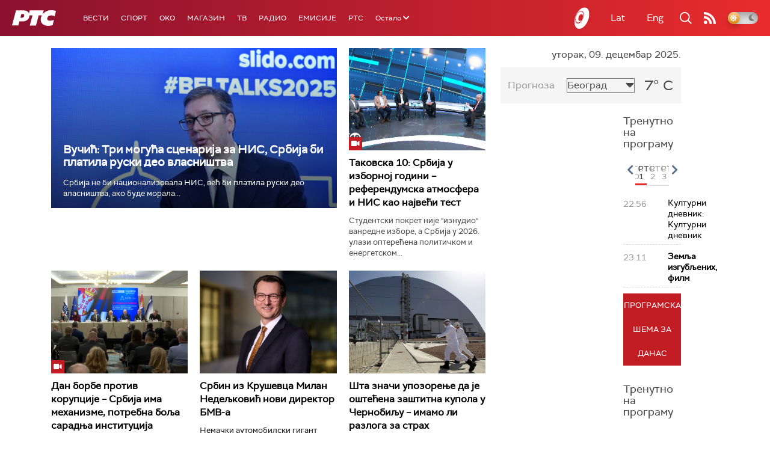

--- FILE ---
content_type: text/html;charset=UTF-8
request_url: https://www.rts.rs/ajax/epsilonScheme.jsp?itemId=&name=rts1
body_size: 373
content:






<div id="programList">
    
        <div class="programRow">
            <div class="time ColorOstalo">
                <span>22:56</span>
            </div>
            <div class="name ">
                
                    <a href="/tv/rts1/5844045/kulturni-dnevnik.html">
                        <span style="">Културни дневник: Културни дневник</span>
                    </a>
                
                
            </div>
        </div>
    
        <div class="programRow">
            <div class="time ColorOstalo">
                <span>23:11</span>
            </div>
            <div class="name current">
                
                    <a href="/tv/rts1/5840103/zemlja-izgubljenih.html">
                        <span style="">Земља изгубљених, филм</span>
                    </a>
                
                
            </div>
        </div>
    
</div>

<div class="programListFull">
    <a href="/tv/rts1/broadcast.html"> 
        Програмска шема за данас
    </a>
</div>

--- FILE ---
content_type: text/html; charset=utf-8
request_url: https://www.google.com/recaptcha/api2/aframe
body_size: 268
content:
<!DOCTYPE HTML><html><head><meta http-equiv="content-type" content="text/html; charset=UTF-8"></head><body><script nonce="SkjNDTAV_PrEkk00KhaLwQ">/** Anti-fraud and anti-abuse applications only. See google.com/recaptcha */ try{var clients={'sodar':'https://pagead2.googlesyndication.com/pagead/sodar?'};window.addEventListener("message",function(a){try{if(a.source===window.parent){var b=JSON.parse(a.data);var c=clients[b['id']];if(c){var d=document.createElement('img');d.src=c+b['params']+'&rc='+(localStorage.getItem("rc::a")?sessionStorage.getItem("rc::b"):"");window.document.body.appendChild(d);sessionStorage.setItem("rc::e",parseInt(sessionStorage.getItem("rc::e")||0)+1);localStorage.setItem("rc::h",'1765320695391');}}}catch(b){}});window.parent.postMessage("_grecaptcha_ready", "*");}catch(b){}</script></body></html>

--- FILE ---
content_type: image/svg+xml
request_url: https://www.rts.rs/assets/front/img/triangle-bottom.svg
body_size: 1082
content:
<?xml version="1.0" encoding="UTF-8"?>
<svg width="14px" height="8px" viewBox="0 0 14 8" version="1.1" xmlns="http://www.w3.org/2000/svg" xmlns:xlink="http://www.w3.org/1999/xlink">
    <!-- Generator: Sketch 52.5 (67469) - http://www.bohemiancoding.com/sketch -->
    <title>Triangle</title>
    <desc>Created with Sketch.</desc>
    <g id="Welcome" stroke="none" stroke-width="1" fill="none" fill-rule="evenodd">
        <g id="Home" transform="translate(-1492.000000, -158.000000)" fill="#4A4A4A" fill-rule="nonzero">
            <path d="M1499.70711,158.707107 L1505.29289,164.292893 C1505.68342,164.683418 1505.68342,165.316582 1505.29289,165.707107 C1505.10536,165.894643 1504.851,166 1504.58579,166 L1493.41421,166 C1492.86193,166 1492.41421,165.552285 1492.41421,165 C1492.41421,164.734784 1492.51957,164.48043 1492.70711,164.292893 L1498.29289,158.707107 C1498.68342,158.316582 1499.31658,158.316582 1499.70711,158.707107 Z" id="Triangle" transform="translate(1499.000000, 162.000000) scale(1, -1) translate(-1499.000000, -162.000000) "></path>
        </g>
    </g>
</svg>